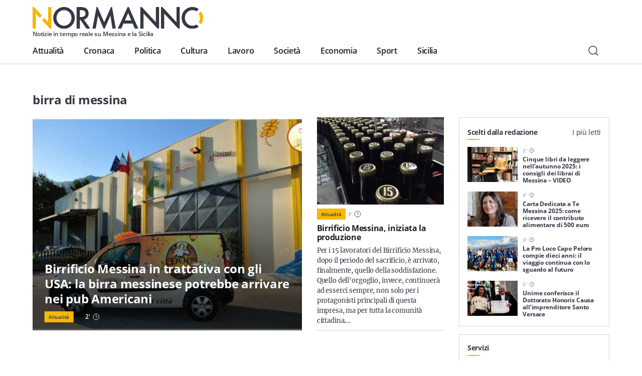

--- FILE ---
content_type: text/html; charset=utf-8
request_url: https://www.google.com/recaptcha/api2/anchor?ar=1&k=6LcA8SEaAAAAAP5X4AdU4LoNr2trI1cZvakjdr1C&co=aHR0cHM6Ly9ub3JtYW5uby5jb206NDQz&hl=en&v=PoyoqOPhxBO7pBk68S4YbpHZ&size=invisible&anchor-ms=20000&execute-ms=30000&cb=y01e79vdikyh
body_size: 48909
content:
<!DOCTYPE HTML><html dir="ltr" lang="en"><head><meta http-equiv="Content-Type" content="text/html; charset=UTF-8">
<meta http-equiv="X-UA-Compatible" content="IE=edge">
<title>reCAPTCHA</title>
<style type="text/css">
/* cyrillic-ext */
@font-face {
  font-family: 'Roboto';
  font-style: normal;
  font-weight: 400;
  font-stretch: 100%;
  src: url(//fonts.gstatic.com/s/roboto/v48/KFO7CnqEu92Fr1ME7kSn66aGLdTylUAMa3GUBHMdazTgWw.woff2) format('woff2');
  unicode-range: U+0460-052F, U+1C80-1C8A, U+20B4, U+2DE0-2DFF, U+A640-A69F, U+FE2E-FE2F;
}
/* cyrillic */
@font-face {
  font-family: 'Roboto';
  font-style: normal;
  font-weight: 400;
  font-stretch: 100%;
  src: url(//fonts.gstatic.com/s/roboto/v48/KFO7CnqEu92Fr1ME7kSn66aGLdTylUAMa3iUBHMdazTgWw.woff2) format('woff2');
  unicode-range: U+0301, U+0400-045F, U+0490-0491, U+04B0-04B1, U+2116;
}
/* greek-ext */
@font-face {
  font-family: 'Roboto';
  font-style: normal;
  font-weight: 400;
  font-stretch: 100%;
  src: url(//fonts.gstatic.com/s/roboto/v48/KFO7CnqEu92Fr1ME7kSn66aGLdTylUAMa3CUBHMdazTgWw.woff2) format('woff2');
  unicode-range: U+1F00-1FFF;
}
/* greek */
@font-face {
  font-family: 'Roboto';
  font-style: normal;
  font-weight: 400;
  font-stretch: 100%;
  src: url(//fonts.gstatic.com/s/roboto/v48/KFO7CnqEu92Fr1ME7kSn66aGLdTylUAMa3-UBHMdazTgWw.woff2) format('woff2');
  unicode-range: U+0370-0377, U+037A-037F, U+0384-038A, U+038C, U+038E-03A1, U+03A3-03FF;
}
/* math */
@font-face {
  font-family: 'Roboto';
  font-style: normal;
  font-weight: 400;
  font-stretch: 100%;
  src: url(//fonts.gstatic.com/s/roboto/v48/KFO7CnqEu92Fr1ME7kSn66aGLdTylUAMawCUBHMdazTgWw.woff2) format('woff2');
  unicode-range: U+0302-0303, U+0305, U+0307-0308, U+0310, U+0312, U+0315, U+031A, U+0326-0327, U+032C, U+032F-0330, U+0332-0333, U+0338, U+033A, U+0346, U+034D, U+0391-03A1, U+03A3-03A9, U+03B1-03C9, U+03D1, U+03D5-03D6, U+03F0-03F1, U+03F4-03F5, U+2016-2017, U+2034-2038, U+203C, U+2040, U+2043, U+2047, U+2050, U+2057, U+205F, U+2070-2071, U+2074-208E, U+2090-209C, U+20D0-20DC, U+20E1, U+20E5-20EF, U+2100-2112, U+2114-2115, U+2117-2121, U+2123-214F, U+2190, U+2192, U+2194-21AE, U+21B0-21E5, U+21F1-21F2, U+21F4-2211, U+2213-2214, U+2216-22FF, U+2308-230B, U+2310, U+2319, U+231C-2321, U+2336-237A, U+237C, U+2395, U+239B-23B7, U+23D0, U+23DC-23E1, U+2474-2475, U+25AF, U+25B3, U+25B7, U+25BD, U+25C1, U+25CA, U+25CC, U+25FB, U+266D-266F, U+27C0-27FF, U+2900-2AFF, U+2B0E-2B11, U+2B30-2B4C, U+2BFE, U+3030, U+FF5B, U+FF5D, U+1D400-1D7FF, U+1EE00-1EEFF;
}
/* symbols */
@font-face {
  font-family: 'Roboto';
  font-style: normal;
  font-weight: 400;
  font-stretch: 100%;
  src: url(//fonts.gstatic.com/s/roboto/v48/KFO7CnqEu92Fr1ME7kSn66aGLdTylUAMaxKUBHMdazTgWw.woff2) format('woff2');
  unicode-range: U+0001-000C, U+000E-001F, U+007F-009F, U+20DD-20E0, U+20E2-20E4, U+2150-218F, U+2190, U+2192, U+2194-2199, U+21AF, U+21E6-21F0, U+21F3, U+2218-2219, U+2299, U+22C4-22C6, U+2300-243F, U+2440-244A, U+2460-24FF, U+25A0-27BF, U+2800-28FF, U+2921-2922, U+2981, U+29BF, U+29EB, U+2B00-2BFF, U+4DC0-4DFF, U+FFF9-FFFB, U+10140-1018E, U+10190-1019C, U+101A0, U+101D0-101FD, U+102E0-102FB, U+10E60-10E7E, U+1D2C0-1D2D3, U+1D2E0-1D37F, U+1F000-1F0FF, U+1F100-1F1AD, U+1F1E6-1F1FF, U+1F30D-1F30F, U+1F315, U+1F31C, U+1F31E, U+1F320-1F32C, U+1F336, U+1F378, U+1F37D, U+1F382, U+1F393-1F39F, U+1F3A7-1F3A8, U+1F3AC-1F3AF, U+1F3C2, U+1F3C4-1F3C6, U+1F3CA-1F3CE, U+1F3D4-1F3E0, U+1F3ED, U+1F3F1-1F3F3, U+1F3F5-1F3F7, U+1F408, U+1F415, U+1F41F, U+1F426, U+1F43F, U+1F441-1F442, U+1F444, U+1F446-1F449, U+1F44C-1F44E, U+1F453, U+1F46A, U+1F47D, U+1F4A3, U+1F4B0, U+1F4B3, U+1F4B9, U+1F4BB, U+1F4BF, U+1F4C8-1F4CB, U+1F4D6, U+1F4DA, U+1F4DF, U+1F4E3-1F4E6, U+1F4EA-1F4ED, U+1F4F7, U+1F4F9-1F4FB, U+1F4FD-1F4FE, U+1F503, U+1F507-1F50B, U+1F50D, U+1F512-1F513, U+1F53E-1F54A, U+1F54F-1F5FA, U+1F610, U+1F650-1F67F, U+1F687, U+1F68D, U+1F691, U+1F694, U+1F698, U+1F6AD, U+1F6B2, U+1F6B9-1F6BA, U+1F6BC, U+1F6C6-1F6CF, U+1F6D3-1F6D7, U+1F6E0-1F6EA, U+1F6F0-1F6F3, U+1F6F7-1F6FC, U+1F700-1F7FF, U+1F800-1F80B, U+1F810-1F847, U+1F850-1F859, U+1F860-1F887, U+1F890-1F8AD, U+1F8B0-1F8BB, U+1F8C0-1F8C1, U+1F900-1F90B, U+1F93B, U+1F946, U+1F984, U+1F996, U+1F9E9, U+1FA00-1FA6F, U+1FA70-1FA7C, U+1FA80-1FA89, U+1FA8F-1FAC6, U+1FACE-1FADC, U+1FADF-1FAE9, U+1FAF0-1FAF8, U+1FB00-1FBFF;
}
/* vietnamese */
@font-face {
  font-family: 'Roboto';
  font-style: normal;
  font-weight: 400;
  font-stretch: 100%;
  src: url(//fonts.gstatic.com/s/roboto/v48/KFO7CnqEu92Fr1ME7kSn66aGLdTylUAMa3OUBHMdazTgWw.woff2) format('woff2');
  unicode-range: U+0102-0103, U+0110-0111, U+0128-0129, U+0168-0169, U+01A0-01A1, U+01AF-01B0, U+0300-0301, U+0303-0304, U+0308-0309, U+0323, U+0329, U+1EA0-1EF9, U+20AB;
}
/* latin-ext */
@font-face {
  font-family: 'Roboto';
  font-style: normal;
  font-weight: 400;
  font-stretch: 100%;
  src: url(//fonts.gstatic.com/s/roboto/v48/KFO7CnqEu92Fr1ME7kSn66aGLdTylUAMa3KUBHMdazTgWw.woff2) format('woff2');
  unicode-range: U+0100-02BA, U+02BD-02C5, U+02C7-02CC, U+02CE-02D7, U+02DD-02FF, U+0304, U+0308, U+0329, U+1D00-1DBF, U+1E00-1E9F, U+1EF2-1EFF, U+2020, U+20A0-20AB, U+20AD-20C0, U+2113, U+2C60-2C7F, U+A720-A7FF;
}
/* latin */
@font-face {
  font-family: 'Roboto';
  font-style: normal;
  font-weight: 400;
  font-stretch: 100%;
  src: url(//fonts.gstatic.com/s/roboto/v48/KFO7CnqEu92Fr1ME7kSn66aGLdTylUAMa3yUBHMdazQ.woff2) format('woff2');
  unicode-range: U+0000-00FF, U+0131, U+0152-0153, U+02BB-02BC, U+02C6, U+02DA, U+02DC, U+0304, U+0308, U+0329, U+2000-206F, U+20AC, U+2122, U+2191, U+2193, U+2212, U+2215, U+FEFF, U+FFFD;
}
/* cyrillic-ext */
@font-face {
  font-family: 'Roboto';
  font-style: normal;
  font-weight: 500;
  font-stretch: 100%;
  src: url(//fonts.gstatic.com/s/roboto/v48/KFO7CnqEu92Fr1ME7kSn66aGLdTylUAMa3GUBHMdazTgWw.woff2) format('woff2');
  unicode-range: U+0460-052F, U+1C80-1C8A, U+20B4, U+2DE0-2DFF, U+A640-A69F, U+FE2E-FE2F;
}
/* cyrillic */
@font-face {
  font-family: 'Roboto';
  font-style: normal;
  font-weight: 500;
  font-stretch: 100%;
  src: url(//fonts.gstatic.com/s/roboto/v48/KFO7CnqEu92Fr1ME7kSn66aGLdTylUAMa3iUBHMdazTgWw.woff2) format('woff2');
  unicode-range: U+0301, U+0400-045F, U+0490-0491, U+04B0-04B1, U+2116;
}
/* greek-ext */
@font-face {
  font-family: 'Roboto';
  font-style: normal;
  font-weight: 500;
  font-stretch: 100%;
  src: url(//fonts.gstatic.com/s/roboto/v48/KFO7CnqEu92Fr1ME7kSn66aGLdTylUAMa3CUBHMdazTgWw.woff2) format('woff2');
  unicode-range: U+1F00-1FFF;
}
/* greek */
@font-face {
  font-family: 'Roboto';
  font-style: normal;
  font-weight: 500;
  font-stretch: 100%;
  src: url(//fonts.gstatic.com/s/roboto/v48/KFO7CnqEu92Fr1ME7kSn66aGLdTylUAMa3-UBHMdazTgWw.woff2) format('woff2');
  unicode-range: U+0370-0377, U+037A-037F, U+0384-038A, U+038C, U+038E-03A1, U+03A3-03FF;
}
/* math */
@font-face {
  font-family: 'Roboto';
  font-style: normal;
  font-weight: 500;
  font-stretch: 100%;
  src: url(//fonts.gstatic.com/s/roboto/v48/KFO7CnqEu92Fr1ME7kSn66aGLdTylUAMawCUBHMdazTgWw.woff2) format('woff2');
  unicode-range: U+0302-0303, U+0305, U+0307-0308, U+0310, U+0312, U+0315, U+031A, U+0326-0327, U+032C, U+032F-0330, U+0332-0333, U+0338, U+033A, U+0346, U+034D, U+0391-03A1, U+03A3-03A9, U+03B1-03C9, U+03D1, U+03D5-03D6, U+03F0-03F1, U+03F4-03F5, U+2016-2017, U+2034-2038, U+203C, U+2040, U+2043, U+2047, U+2050, U+2057, U+205F, U+2070-2071, U+2074-208E, U+2090-209C, U+20D0-20DC, U+20E1, U+20E5-20EF, U+2100-2112, U+2114-2115, U+2117-2121, U+2123-214F, U+2190, U+2192, U+2194-21AE, U+21B0-21E5, U+21F1-21F2, U+21F4-2211, U+2213-2214, U+2216-22FF, U+2308-230B, U+2310, U+2319, U+231C-2321, U+2336-237A, U+237C, U+2395, U+239B-23B7, U+23D0, U+23DC-23E1, U+2474-2475, U+25AF, U+25B3, U+25B7, U+25BD, U+25C1, U+25CA, U+25CC, U+25FB, U+266D-266F, U+27C0-27FF, U+2900-2AFF, U+2B0E-2B11, U+2B30-2B4C, U+2BFE, U+3030, U+FF5B, U+FF5D, U+1D400-1D7FF, U+1EE00-1EEFF;
}
/* symbols */
@font-face {
  font-family: 'Roboto';
  font-style: normal;
  font-weight: 500;
  font-stretch: 100%;
  src: url(//fonts.gstatic.com/s/roboto/v48/KFO7CnqEu92Fr1ME7kSn66aGLdTylUAMaxKUBHMdazTgWw.woff2) format('woff2');
  unicode-range: U+0001-000C, U+000E-001F, U+007F-009F, U+20DD-20E0, U+20E2-20E4, U+2150-218F, U+2190, U+2192, U+2194-2199, U+21AF, U+21E6-21F0, U+21F3, U+2218-2219, U+2299, U+22C4-22C6, U+2300-243F, U+2440-244A, U+2460-24FF, U+25A0-27BF, U+2800-28FF, U+2921-2922, U+2981, U+29BF, U+29EB, U+2B00-2BFF, U+4DC0-4DFF, U+FFF9-FFFB, U+10140-1018E, U+10190-1019C, U+101A0, U+101D0-101FD, U+102E0-102FB, U+10E60-10E7E, U+1D2C0-1D2D3, U+1D2E0-1D37F, U+1F000-1F0FF, U+1F100-1F1AD, U+1F1E6-1F1FF, U+1F30D-1F30F, U+1F315, U+1F31C, U+1F31E, U+1F320-1F32C, U+1F336, U+1F378, U+1F37D, U+1F382, U+1F393-1F39F, U+1F3A7-1F3A8, U+1F3AC-1F3AF, U+1F3C2, U+1F3C4-1F3C6, U+1F3CA-1F3CE, U+1F3D4-1F3E0, U+1F3ED, U+1F3F1-1F3F3, U+1F3F5-1F3F7, U+1F408, U+1F415, U+1F41F, U+1F426, U+1F43F, U+1F441-1F442, U+1F444, U+1F446-1F449, U+1F44C-1F44E, U+1F453, U+1F46A, U+1F47D, U+1F4A3, U+1F4B0, U+1F4B3, U+1F4B9, U+1F4BB, U+1F4BF, U+1F4C8-1F4CB, U+1F4D6, U+1F4DA, U+1F4DF, U+1F4E3-1F4E6, U+1F4EA-1F4ED, U+1F4F7, U+1F4F9-1F4FB, U+1F4FD-1F4FE, U+1F503, U+1F507-1F50B, U+1F50D, U+1F512-1F513, U+1F53E-1F54A, U+1F54F-1F5FA, U+1F610, U+1F650-1F67F, U+1F687, U+1F68D, U+1F691, U+1F694, U+1F698, U+1F6AD, U+1F6B2, U+1F6B9-1F6BA, U+1F6BC, U+1F6C6-1F6CF, U+1F6D3-1F6D7, U+1F6E0-1F6EA, U+1F6F0-1F6F3, U+1F6F7-1F6FC, U+1F700-1F7FF, U+1F800-1F80B, U+1F810-1F847, U+1F850-1F859, U+1F860-1F887, U+1F890-1F8AD, U+1F8B0-1F8BB, U+1F8C0-1F8C1, U+1F900-1F90B, U+1F93B, U+1F946, U+1F984, U+1F996, U+1F9E9, U+1FA00-1FA6F, U+1FA70-1FA7C, U+1FA80-1FA89, U+1FA8F-1FAC6, U+1FACE-1FADC, U+1FADF-1FAE9, U+1FAF0-1FAF8, U+1FB00-1FBFF;
}
/* vietnamese */
@font-face {
  font-family: 'Roboto';
  font-style: normal;
  font-weight: 500;
  font-stretch: 100%;
  src: url(//fonts.gstatic.com/s/roboto/v48/KFO7CnqEu92Fr1ME7kSn66aGLdTylUAMa3OUBHMdazTgWw.woff2) format('woff2');
  unicode-range: U+0102-0103, U+0110-0111, U+0128-0129, U+0168-0169, U+01A0-01A1, U+01AF-01B0, U+0300-0301, U+0303-0304, U+0308-0309, U+0323, U+0329, U+1EA0-1EF9, U+20AB;
}
/* latin-ext */
@font-face {
  font-family: 'Roboto';
  font-style: normal;
  font-weight: 500;
  font-stretch: 100%;
  src: url(//fonts.gstatic.com/s/roboto/v48/KFO7CnqEu92Fr1ME7kSn66aGLdTylUAMa3KUBHMdazTgWw.woff2) format('woff2');
  unicode-range: U+0100-02BA, U+02BD-02C5, U+02C7-02CC, U+02CE-02D7, U+02DD-02FF, U+0304, U+0308, U+0329, U+1D00-1DBF, U+1E00-1E9F, U+1EF2-1EFF, U+2020, U+20A0-20AB, U+20AD-20C0, U+2113, U+2C60-2C7F, U+A720-A7FF;
}
/* latin */
@font-face {
  font-family: 'Roboto';
  font-style: normal;
  font-weight: 500;
  font-stretch: 100%;
  src: url(//fonts.gstatic.com/s/roboto/v48/KFO7CnqEu92Fr1ME7kSn66aGLdTylUAMa3yUBHMdazQ.woff2) format('woff2');
  unicode-range: U+0000-00FF, U+0131, U+0152-0153, U+02BB-02BC, U+02C6, U+02DA, U+02DC, U+0304, U+0308, U+0329, U+2000-206F, U+20AC, U+2122, U+2191, U+2193, U+2212, U+2215, U+FEFF, U+FFFD;
}
/* cyrillic-ext */
@font-face {
  font-family: 'Roboto';
  font-style: normal;
  font-weight: 900;
  font-stretch: 100%;
  src: url(//fonts.gstatic.com/s/roboto/v48/KFO7CnqEu92Fr1ME7kSn66aGLdTylUAMa3GUBHMdazTgWw.woff2) format('woff2');
  unicode-range: U+0460-052F, U+1C80-1C8A, U+20B4, U+2DE0-2DFF, U+A640-A69F, U+FE2E-FE2F;
}
/* cyrillic */
@font-face {
  font-family: 'Roboto';
  font-style: normal;
  font-weight: 900;
  font-stretch: 100%;
  src: url(//fonts.gstatic.com/s/roboto/v48/KFO7CnqEu92Fr1ME7kSn66aGLdTylUAMa3iUBHMdazTgWw.woff2) format('woff2');
  unicode-range: U+0301, U+0400-045F, U+0490-0491, U+04B0-04B1, U+2116;
}
/* greek-ext */
@font-face {
  font-family: 'Roboto';
  font-style: normal;
  font-weight: 900;
  font-stretch: 100%;
  src: url(//fonts.gstatic.com/s/roboto/v48/KFO7CnqEu92Fr1ME7kSn66aGLdTylUAMa3CUBHMdazTgWw.woff2) format('woff2');
  unicode-range: U+1F00-1FFF;
}
/* greek */
@font-face {
  font-family: 'Roboto';
  font-style: normal;
  font-weight: 900;
  font-stretch: 100%;
  src: url(//fonts.gstatic.com/s/roboto/v48/KFO7CnqEu92Fr1ME7kSn66aGLdTylUAMa3-UBHMdazTgWw.woff2) format('woff2');
  unicode-range: U+0370-0377, U+037A-037F, U+0384-038A, U+038C, U+038E-03A1, U+03A3-03FF;
}
/* math */
@font-face {
  font-family: 'Roboto';
  font-style: normal;
  font-weight: 900;
  font-stretch: 100%;
  src: url(//fonts.gstatic.com/s/roboto/v48/KFO7CnqEu92Fr1ME7kSn66aGLdTylUAMawCUBHMdazTgWw.woff2) format('woff2');
  unicode-range: U+0302-0303, U+0305, U+0307-0308, U+0310, U+0312, U+0315, U+031A, U+0326-0327, U+032C, U+032F-0330, U+0332-0333, U+0338, U+033A, U+0346, U+034D, U+0391-03A1, U+03A3-03A9, U+03B1-03C9, U+03D1, U+03D5-03D6, U+03F0-03F1, U+03F4-03F5, U+2016-2017, U+2034-2038, U+203C, U+2040, U+2043, U+2047, U+2050, U+2057, U+205F, U+2070-2071, U+2074-208E, U+2090-209C, U+20D0-20DC, U+20E1, U+20E5-20EF, U+2100-2112, U+2114-2115, U+2117-2121, U+2123-214F, U+2190, U+2192, U+2194-21AE, U+21B0-21E5, U+21F1-21F2, U+21F4-2211, U+2213-2214, U+2216-22FF, U+2308-230B, U+2310, U+2319, U+231C-2321, U+2336-237A, U+237C, U+2395, U+239B-23B7, U+23D0, U+23DC-23E1, U+2474-2475, U+25AF, U+25B3, U+25B7, U+25BD, U+25C1, U+25CA, U+25CC, U+25FB, U+266D-266F, U+27C0-27FF, U+2900-2AFF, U+2B0E-2B11, U+2B30-2B4C, U+2BFE, U+3030, U+FF5B, U+FF5D, U+1D400-1D7FF, U+1EE00-1EEFF;
}
/* symbols */
@font-face {
  font-family: 'Roboto';
  font-style: normal;
  font-weight: 900;
  font-stretch: 100%;
  src: url(//fonts.gstatic.com/s/roboto/v48/KFO7CnqEu92Fr1ME7kSn66aGLdTylUAMaxKUBHMdazTgWw.woff2) format('woff2');
  unicode-range: U+0001-000C, U+000E-001F, U+007F-009F, U+20DD-20E0, U+20E2-20E4, U+2150-218F, U+2190, U+2192, U+2194-2199, U+21AF, U+21E6-21F0, U+21F3, U+2218-2219, U+2299, U+22C4-22C6, U+2300-243F, U+2440-244A, U+2460-24FF, U+25A0-27BF, U+2800-28FF, U+2921-2922, U+2981, U+29BF, U+29EB, U+2B00-2BFF, U+4DC0-4DFF, U+FFF9-FFFB, U+10140-1018E, U+10190-1019C, U+101A0, U+101D0-101FD, U+102E0-102FB, U+10E60-10E7E, U+1D2C0-1D2D3, U+1D2E0-1D37F, U+1F000-1F0FF, U+1F100-1F1AD, U+1F1E6-1F1FF, U+1F30D-1F30F, U+1F315, U+1F31C, U+1F31E, U+1F320-1F32C, U+1F336, U+1F378, U+1F37D, U+1F382, U+1F393-1F39F, U+1F3A7-1F3A8, U+1F3AC-1F3AF, U+1F3C2, U+1F3C4-1F3C6, U+1F3CA-1F3CE, U+1F3D4-1F3E0, U+1F3ED, U+1F3F1-1F3F3, U+1F3F5-1F3F7, U+1F408, U+1F415, U+1F41F, U+1F426, U+1F43F, U+1F441-1F442, U+1F444, U+1F446-1F449, U+1F44C-1F44E, U+1F453, U+1F46A, U+1F47D, U+1F4A3, U+1F4B0, U+1F4B3, U+1F4B9, U+1F4BB, U+1F4BF, U+1F4C8-1F4CB, U+1F4D6, U+1F4DA, U+1F4DF, U+1F4E3-1F4E6, U+1F4EA-1F4ED, U+1F4F7, U+1F4F9-1F4FB, U+1F4FD-1F4FE, U+1F503, U+1F507-1F50B, U+1F50D, U+1F512-1F513, U+1F53E-1F54A, U+1F54F-1F5FA, U+1F610, U+1F650-1F67F, U+1F687, U+1F68D, U+1F691, U+1F694, U+1F698, U+1F6AD, U+1F6B2, U+1F6B9-1F6BA, U+1F6BC, U+1F6C6-1F6CF, U+1F6D3-1F6D7, U+1F6E0-1F6EA, U+1F6F0-1F6F3, U+1F6F7-1F6FC, U+1F700-1F7FF, U+1F800-1F80B, U+1F810-1F847, U+1F850-1F859, U+1F860-1F887, U+1F890-1F8AD, U+1F8B0-1F8BB, U+1F8C0-1F8C1, U+1F900-1F90B, U+1F93B, U+1F946, U+1F984, U+1F996, U+1F9E9, U+1FA00-1FA6F, U+1FA70-1FA7C, U+1FA80-1FA89, U+1FA8F-1FAC6, U+1FACE-1FADC, U+1FADF-1FAE9, U+1FAF0-1FAF8, U+1FB00-1FBFF;
}
/* vietnamese */
@font-face {
  font-family: 'Roboto';
  font-style: normal;
  font-weight: 900;
  font-stretch: 100%;
  src: url(//fonts.gstatic.com/s/roboto/v48/KFO7CnqEu92Fr1ME7kSn66aGLdTylUAMa3OUBHMdazTgWw.woff2) format('woff2');
  unicode-range: U+0102-0103, U+0110-0111, U+0128-0129, U+0168-0169, U+01A0-01A1, U+01AF-01B0, U+0300-0301, U+0303-0304, U+0308-0309, U+0323, U+0329, U+1EA0-1EF9, U+20AB;
}
/* latin-ext */
@font-face {
  font-family: 'Roboto';
  font-style: normal;
  font-weight: 900;
  font-stretch: 100%;
  src: url(//fonts.gstatic.com/s/roboto/v48/KFO7CnqEu92Fr1ME7kSn66aGLdTylUAMa3KUBHMdazTgWw.woff2) format('woff2');
  unicode-range: U+0100-02BA, U+02BD-02C5, U+02C7-02CC, U+02CE-02D7, U+02DD-02FF, U+0304, U+0308, U+0329, U+1D00-1DBF, U+1E00-1E9F, U+1EF2-1EFF, U+2020, U+20A0-20AB, U+20AD-20C0, U+2113, U+2C60-2C7F, U+A720-A7FF;
}
/* latin */
@font-face {
  font-family: 'Roboto';
  font-style: normal;
  font-weight: 900;
  font-stretch: 100%;
  src: url(//fonts.gstatic.com/s/roboto/v48/KFO7CnqEu92Fr1ME7kSn66aGLdTylUAMa3yUBHMdazQ.woff2) format('woff2');
  unicode-range: U+0000-00FF, U+0131, U+0152-0153, U+02BB-02BC, U+02C6, U+02DA, U+02DC, U+0304, U+0308, U+0329, U+2000-206F, U+20AC, U+2122, U+2191, U+2193, U+2212, U+2215, U+FEFF, U+FFFD;
}

</style>
<link rel="stylesheet" type="text/css" href="https://www.gstatic.com/recaptcha/releases/PoyoqOPhxBO7pBk68S4YbpHZ/styles__ltr.css">
<script nonce="y1nV8zm7tzXMAxG0Vstwrg" type="text/javascript">window['__recaptcha_api'] = 'https://www.google.com/recaptcha/api2/';</script>
<script type="text/javascript" src="https://www.gstatic.com/recaptcha/releases/PoyoqOPhxBO7pBk68S4YbpHZ/recaptcha__en.js" nonce="y1nV8zm7tzXMAxG0Vstwrg">
      
    </script></head>
<body><div id="rc-anchor-alert" class="rc-anchor-alert"></div>
<input type="hidden" id="recaptcha-token" value="[base64]">
<script type="text/javascript" nonce="y1nV8zm7tzXMAxG0Vstwrg">
      recaptcha.anchor.Main.init("[\x22ainput\x22,[\x22bgdata\x22,\x22\x22,\[base64]/[base64]/[base64]/ZyhXLGgpOnEoW04sMjEsbF0sVywwKSxoKSxmYWxzZSxmYWxzZSl9Y2F0Y2goayl7RygzNTgsVyk/[base64]/[base64]/[base64]/[base64]/[base64]/[base64]/[base64]/bmV3IEJbT10oRFswXSk6dz09Mj9uZXcgQltPXShEWzBdLERbMV0pOnc9PTM/bmV3IEJbT10oRFswXSxEWzFdLERbMl0pOnc9PTQ/[base64]/[base64]/[base64]/[base64]/[base64]\\u003d\x22,\[base64]\\u003d\\u003d\x22,\x22MnDCnMKbw4Fqwq5pw5XCrsKGKkxbJsOYJcKTDXvDrz3DicK0wpMUwpFrwpDCu1QqZU/CscKkwqzDgsKgw6vCpCQsFGUAw5Unw6TCrV1/NW3CsXfDmsOmw5rDng7CjsO2B1/CgsK9SyjDmcOnw4cLaMOPw77Cv2fDocOxOMKOZMOZwqvDtVfCncK9QMONw7zDsSNPw4BrYsOEwpvDpG4/wpIIwrbCnkrDizIUw47ChXnDgQ4sAMKwNDfCt2t3HcK9D3s0PMKeGMKgchfCgT/Ds8ODSWBIw6lUwpoZB8Kyw6PCgMKdRkHCtMOLw6Q4w7E1wo5dWwrCpcOdwqAHwrfDig/CuTPCjsOxI8KoRAl8UThDw7TDszYxw53DvMKpwr7DtzRAKVfCs8O0FcKWwrZ+W3oJdsKQKsODPw1/XEXDvcOnZXh+wpJIwr0eBcKDw7LDnsO/GcOMw64SRsO9wpjCvWrDjyp/NXFsN8O8w7oVw4J5b0MOw7PDgHPCjsO2C8ORRzPCocKSw48Ow4YrZsOAC3LDlVLCv8OCwpFcS8KNZXc3w5/CsMO6w7tTw67Dp8KbfcOzHDJBwpRjGWNDwp5/[base64]/ChcKnCMKSwpYgUcOiwrfCoGjDrRAew7jCgsKVZn0vwrjCskthU8K0BlLDu8OnM8O+woUZwoc5wpQHw47DigbCncK1w5Y2w47CgcKKw4lKdQ3CiDjCrcOhw7VVw7nClF3ChcOVwoLCuzxVZsK4wpR3w4o+w65kQGfDpXtIcyXCusO/[base64]/csODw4ESQ8KmMMOnwrcsw4pIVCLCvMKPbm/DnhHCuTPCpcKTJsO2wpguwq/DvwJEBBkAw7RFwpY5ZcKBR2HDlTZaYGPDqMK/wq9bXcOke8KhwrYcZsOCw59QCHJAwpTDvMK5OmDDhsObwp/DrsKeaQdtw7dZERVaEgTDoRxVdHZ2wo/[base64]/ChXXDm8KNw5gRFnBJwoUlw6hywrgyLlEYwqDDgsKZOcOxw6TCkFM3wqxgAw1LwpnCpMKqw556w4rDhTMiw6XDty9NZcOgSsO6w5HCtllJwrXDpRk7KGfCiAdcw7Yrw6DDtjlPwrYuDC7CkcK/w5nCqXfDicOiwoIHSMOjfcK5dE0EwojDvB3CuMK/SB5TSzJxQhLCmlc6Xw8Dw5E9CgUaXMOXw68Fw53Dg8OJw7rDmcKNCAwFw5XCrMObDB81w7HDnUZJf8KPBklSRDDDscOFw7bCjcOsScOILGUMwrpFFjjCgMO1VkfDs8OhAsKMTHHDgcOxPE4HHMOYPVjChcOVOcKJwoTCun9JwpDCsxkjfsK2YcK/RVNwwrnDrzAAw788Ok4pBnsOHsKPb0oKwqwSw7LCiiArajrDqT/[base64]/G8O3wrPDuHDDp8OZwrvDjsOsbsOAw4PClEQKwrpMdMKjw4TDrsOpJFMpw6XDvkHCucOdFTfDksONwpTDpsOrwoHDuDLDgMKxw6/Ch0EgF2YdYwZDMMOxNXEWQxRfASrChh/[base64]/K2nCmMOKwrwMw5HCqVALwpXCnMOxw4rDvMODHMKcwpvDmnVLDcOewrdbwoUZwoBrElUYH1crGMKPwrPDi8KaPMOEwq3CgW15w7/[base64]/DhQUDw4VowpHDtWZqNMKkD8KUQsKWe8Obw50OGsOSHDTDiMOvM8Kmw6YGdUvDp8K8w6DDqh/DhF4xXklYMncVwrHDr3bDtw/CqcO6IXLCs13DtH7CngzCjcKWwpwWw4EVVxstwoHCo3sMw6nDgMOfw57Du18lw4DDtnoYXVtJw6NrRsKuwpLCrm/[base64]/[base64]/Dlk9iw6xXwp/[base64]/TShSIxnDvMK0wqvCscKsfcO2w4nClzE/wp3DssKWAsK8wr5qw4PDpzYCwrXCncOWfMOaJMK4wpzCsMKtG8ONw6Ffw7XCtMKSTStFw6jCuVoxwp8FOzdbwozDjnPDo0vDo8OQSzLCm8OdRVppe3onwqEGMCcWXMO1Vnl5Kno/BxA1O8O+PsOfJcKGFsKawp82ScOyBcKweF3Dr8KCIi7DgCLCnMOhd8OtDlRXT8K9dQ/CksOhRcOUw5xTRsOucGDCnEoxA8Kwwp/Dvl/DscO7FwguHxDDgxkJw5EnUcKfw4TDljl+wrIgwpnDrF3CrVLChx3DoMKewo0NMcKLFMOgw4JSwp/CvBnDisOWw7PDjcOwMMKDUsOaNRwdwpzCkmbCmzvDqgEjw59VwrvDjcOHw6kGF8KQXsOXw4LDusKDUMKUwpDCmXDCgEbCpR/CgXN9w4V+WMK2w6t4V213wrPDsHo8VSbDj3PCtcK0KxpGw5zCryLDkVM2w41TwpLCk8Oewol1ccKlf8KpX8Obw5UcwqrCkQYXJMK1RMO4w5XChMO0wpzDqMKsLsKlw4/CjcKQw6zCqcK3w5UEwol5RhQ8M8Knw7/DqcO1EGBiFXo6w5o8ADvCnMKEHsKew57ClsOLw5HDvMOkBcKTPgrDp8KtM8OJYifDqsOPwp1HwqbCgcOkw4LDqU3DlljDtcOIZXvDrwHDgndBw5LCjMONwrgewojCvMK1DMKHwpvCncKrwrFUUMOww4XDhyzChV/[base64]/w6JNw65gNy7Ci8KuOFIaEAZdw77DhzBwwp/DjcKzXCLCp8Ktw7LDlH3DmWDCiMOWwrjCsMK4w7w9TsOVwpXCq0TCkX/[base64]/CvsK5wqMGS8OFwq0bCFDCswrCvknDkXPDiU9pUXnDgcKRw4TDmcKOw4LCgV16FWnCknAgSsKQw4bDssKeworCjFrDiRoeC2gqJy45RGHCnUXCj8Kpw4HCrcKYNMKJwq7CvMOFID3Dl2LDkkDDpcOWIcKfwpXDp8K8w43DlMK/HmR0wqRUw4fDpllgwrHCqMOVw4gaw5xKwpjDu8KEdz7DgmTDv8ODwpoNw68RR8Kkw7vCjAvDmcKKw6HDucOUUB/Dr8O2wqfDizXCgsKbVUzCrF8Cw4HChsOxwpp9NsKrw7PDiUgdw7Q/[base64]/[base64]/CgWXChMOjw5rDjQ3Cl8OKwoXDnsKPZsOBNjfCo8ONK8KwLR1sSkYtaS/CuT9wwr7DoCzCv0jCkMO3D8OfcVZeH2HDicORw6MNBjrCrsOrwqrDpMKPw5ojPsKXwptGUcKCN8ODRMOew6bDt8O0B3PCsBtwK1gDwpV7NsOUBQQCYsOKwonDkMKMwrRlZcKPwp3DoXYswrXDvsOrw73DnsKnwqxsw4XCl03DjiLCtcKSwqPCrcOnwojCpsOMwo/[base64]/w4Bxw4ZZTMOkw4hpf8KJwoDCmk5IasK8wqTClMOidcOtJ8OYXU/DkcKOwoEAw6p5wqpYQ8OKwog9w7rCq8KjScKCdRjDocKDwrjDrcOGZsO9HcKFwoIrwqRAf3A3worClMOMwp7CnWrDncOvw6dbw7HDsXLCmQdOJ8OtwoXCkiRNC1fChHoRIMKuLMKGJcKFG3rDhQpcwoXCuMO5GGLCoGwpUsOECMK/[base64]/w6fDvHlYwop2HcKhFsK9T8KfWcKbPcKieHwpw7guw67DoyUrUhQQwqLCusKdMyxlwp/DjkYlwq0Xw7XCnnTCvQnDrijDv8OnbcK5wqw7wq5Ww49FA8OawqjCkmsuVMOXW2LDgGrDjcOjfwPCsQ9CTh1cQsKKcRILwpUxwpPDqW0Rw6LDvMKQw7bCvSozVcKHwpPDjcOgwqhXwrpZAEsYVgvDsSnDuinDpVrClMK0LMK/wovDrz/DoV8yw5M2JsK/[base64]/DtcOfw4rCqULDlT18wpI+b8OowrAGw4TDjsK0KTTDnMK8wrE2akFgw6Jnf0xpw6tdR8Ohw5fDo8OKbWgPNFrDlcKgw4jDinLCkcOtWsKpIFjDs8KhD03Ctg1VOCV1G8KgwrHDlMKkwrvDsiw/[base64]/[base64]/DtcKqwp3CvVTCnG7DsV5ZNsK+C8OFeCVewpJ0wqhgwqDDu8O0VWDCoGloScKWQQTClC0gIcKbwp7CqsO7w4PCosO3EB7DvMKvw7Bbw77Ds3HCt20ZwqPCi0JlwrHDn8K7AcK3w4nCjcKULyclw4/[base64]/wr0Rw4ZFGk3CpMKDMMOuw6MEWsOsY3HCo8OZwrDCrhV5wr5/c8OKwpZbUcOtWkgBwr0Wwr/Dl8KEwoQ7w55tw64RQynDocKEwr7DgMOuw5s7e8Omw6TCiC8/wr/DgMK1wrXChRJJEMOTwr9RLBl4VsOUwp7DqsOVwqt+SgROw6cjw4/Cky3CizJEX8OIwrDCswDCm8OIYcOsU8KuwpcTwrxxPx8rw7bCu1HCucO2C8OTw6New5xaGcOWw79xwrvDkHtHMR9TeWtEw5ZkcsKow5Fow7nDv8KowrAWw5nDs2/[base64]/LSfDpMKDw6U5AMK7w5TDosOJfMOGwqc+VUrCu0jDq0Eww6DCmgYWR8KZRSPDu1wYw6JBbsOgNsK2McOSa0gGw60UwolvwrYsw5JwwoLDhQU8KG5kPsO4w4BcNMKjwq3CncOvTsKYwqDDqiVnIsOtacOlSn7ClxRhwolDw7/CiWpJbgRNw4zCv2ERwrV5M8OLPMKgOTkLPRhswr3Do1xkwqrCnWvCmGvDt8KOW2rDhHtEE8ODw4F3w4oeLsOGFm0oScOzccKow7pXw7EbYRBXU8OKw6XCgcONOcKZfB/CpMKlLcK8wpLDqcOpw7ouw4HDmsOKwpJISBYGwrHDkMObX2vDk8OMZMO0wpkMbsOwT2NzZirDo8KRVMKCwpPCjcOVJF/[base64]/ckY1Q8KRw65nwpRVNFvDjC9dw6psw4bCl8KRw4QXKsOOw6XCr8OMKH3CmcKsw4RWw6xpw584HMK1w6thw7N1CA/[base64]/wp3DjghyW8K2ScOGLcO7AMKhAjbDhcKOYFdAGh9Cwr1HR0N/[base64]/[base64]/DjyoTQkAFFTjDhmnDuxB2IWfClcO/[base64]/CtjLCtMKGwqIXw4hSw4nCvUQ+w67CiSbDnMKIw6bCkVrDgTXCi8ODPRlkNsOFw7ZiwqzCp8OQwrYuwqVWw4ByY8Krwr3CqMKVKX/Dk8K1wpEOwpnDkTwOw5zDqcKWGgEzcxvCgz1tRMKGcCbCrcOTwrvCpBfDmMOdw4rCjcOrw4EKTsKiUcK0OcKdwpzDhkpKwqB4wqLDtHw9H8OZS8KvX2vCpwQ0Y8Krw77DiMOzGBQHJFvCsUTCpGHCiGQ+BcO/RsOiXzfCkHjDgQvCknHDmsOAdsOdwqHCpcOVw7ZvFAXDucOkIsONw5XCs8KdMMKESwhNO1fDscObTMO3GBJxw4FDwqvCti0OwpfClcOtwrMvw5ULZX00ICdKwpgxwojCrnxqfsKRw6jCrwJQJw7DogIMFcORRsKKUx3DjcKFwoVNAMOQfjF2w4cGw7zDksO8MD/[base64]/[base64]/PsKGw6rDgA3CpcKGUMOwaGLCssK9WcK1a8Ozw4kAw4rCvcOtWRQ9McOEbBc+w4x5w6lsWTMIfMO9VUBYacKUHwLDq3LDicKDw7Ntw73CssKuw7HCrcK2U14swqJGRsKlLg7DnMOBwp5SfSNIwpvCuiHDjAwSI8OuwoxKwoVrSsK5BsOQw4LDmnEbXAtpSUvDt1/CinbCssKHwqvDoMKJPcKXI0tWwqLDizs0NsKCw6bDjG4BKlvCkiVewppuL8KbCm/Dn8ObK8KVXyRcSSAWMMOEDCnDl8OYwrUlKVITwrLCnRdjwpbDqMOnTgAyRRpWwolGwrDCjcOlw6/CqQzDk8OoVMOnw4XCsyzCjmvDjl8eM8O5DnHDn8KeaMKYwqpJw6TDmCHCv8K9w4A6w5hNw73CmEBgFsK6Nls0w6ttw7sFwqvCnBYwS8K/w4NKwr/Ds8O8w4bDkwMmFmnDpcKowp0uw4nCpDJ6UMKvX8Kbw5cNwq0jSzPDj8OfwoTDmQhLw6PClGMdw4vDhRAuwqrDvRpkwqE/aQLCnRvCmMKEwoDCosOHwr9Pwp3DmsKmWUfCpsKPXsKRw4liwo8twpvDjiMjwpY/wqfCtwN3w6jDg8OXwqVkRyHDsHkEw4/CgG3DjGPClMO/IsKAfMKJwr7CosKIwqfCjMKfGsK4wrzDm8KIwrhCw5RZRAIFCE8IRcOscH3DpMK7YMK1wpR8H1crwoV6OsOoPMONZsOxw7sAwoRwA8OVwrF5DMKxw5M/wo5WScKza8OmKcOGKEtEwpLCkGPDjsK4wrTCm8KBVcKbbWgJXlQ2cwZKwqMAPV7Dj8OywpMSIAMdw5sWPFrCicOmw5/Cp03DoMOuOMOUZsKVwoU6SMOXEAktcV8FSj/[base64]/wq/Cuw/CscOhDcOPEcK9dUZXP8KIwoTDosOEw4V3BsObesKnW8OmE8KQwrVlwocLw7DCkFMKwp3CkS9ow67CmGoww6XDqkwjbD9QQ8Kuw7E/N8KmB8OrRsO2A8OaSk8lwqhEFVfDrcOZwqDCn17Clg8Jw55absOKf8KZw7fDlE9GAMOww4TCvmJJw4fCr8K1wrBiwo/DlsK9FGnDjcKVSFA4w7rCu8Kyw7gfwosGw73DiVF7wqLDkn9yw6PCsMOlJcOCwpsBAsOjwpVew6Zsw5/DiMKnwpRJMsOKwrjChcKlw7wvwqXCs8Oewp/Dn1nCvGA9OwnDrX5kYzNCAcOIUMOCw5Yhw4Blw5TDhEhZw4E/w43Dj0zDp8OPwqPDr8OTV8OJw4NYwrV6IkhgF8ODw6E2w7HDicOmwp3CiW7DtcORABgGZMOfBiJGViAGUFvDnmUIwr/CtUAAJMKgTcONw5/CtX/[base64]/[base64]/Cn8OYwqJPAlwswoQkN8K+ZsOrw7QUwq05AsK7w7fCkcONB8KjwrxqABnDtG5aPMKaZi/Cq38gwpbCuWISw6JePsKQO3vCqTnDicOOYXXDnU8mw4FNasK5EcKAXVQiEgjCumvCvMK2TnjCpG7Dq2AGGsKZw5VYw6/CiMKLaAJtG0ozPsOmw7bDmMOQwoXDjHJFw79zQVTCjcOqIVHDmsOiwosLc8OhwrjChEMoc8KJRXfDvhLDhsK9XAwRw5J8TjbDhAYPwpXCqSfCp0Qfw7B2w6/DolscFcOuZ8Omw5YawooYw5AQwr3CisOTwqDDgQTChMKtTwnDr8OpI8K5c0XDtBAqwqUbL8KYw7jDg8OGw5lewqllwrsWRQ7DiGfCmQkRwpHDvsOOasOpF1kzwrMFwr3CqMKTwpjCt8Klw67Cu8Kfwpkww6AKHwMFwpUASsOXw6rDmQA+MDhIX8KZwrLDjcKZMB7DvV/DsFF4HsKtw4XDqsKqwqnCpmkWwo7Ch8OCVcOFwr0AHQ3CncOgZwcfw6vDlRLDpw9cwoZnHkVCVUTDoW3Cg8O/BCDDuMKswrUDScOHwrnDvMOew57Cn8K8wrvCkGPCml/DmsOXcV3CrcOCUhrDnMOQwqPCrmXDqsKPHiXChcKUZsK4wpnCjhPDgBVYw7sFHGDCm8KZCMKjd8ORXMO/S8K9wqAuQXrDtwTDhMOaBMKaw6vDjQPCk2V+w67Ck8OLwrvCjMKgJDLDn8Orw6UiGxvCm8KSeFFqanrDlsKXSigTa8K0eMKddsKzw4/CqMOTYsOxVsO4wqEOVn3CusO9wrPCq8OSw5IuwpvCiRFwJcOVETTCnsOXfQV5wrNpwpV4DcKhw78Mw7F0wrbCgE7DtMKQUcKKwq9/wrBLw4nCiQgMw57DjHPCmMOhw4RTSwh7wqLDi01xwr56TMOBw7jCkHVrw4TCg8KkJ8KsGxbCtTLCpVt2woJ+wqQ6BcKfdDJ5w6bCscO1wpHDsMKhwp/[base64]/[base64]/DrcOSCcOCw5zDjcOFXsO3LcKWRCLCisOCb3FMw4cLZMKkBMOrwprDuDM6NXLDt0wVwpBOw44eXjNoEcKWYsOZwrcKw5w/w6ddcsKTw6pGw55vYMKpIMK1wq8DwovCkMOvP1toGCrCncOWw7vDl8Oow4/Du8Kcwrh5BlXDqsO5dcOGw6zCsHBAfcK7wpddImLDqcOBwrjDnRTDtMKvMQ7DjA/Crlp6XsOPHjvDvMOFw6kawqTDlXFkDHZjBMOwwoIyDcKsw7MVWV3Co8KOT27DisOYw6YTw4/Du8Kvw7h6XwQQw7TCojNXw6ZoeQNkw7HCvMKPwpzCtsOpwqVuwpfCig5CwpnCgcKkPMOTw5RYdcOtBhfCh37CncK0wr3DvlJjOMOsw6cKT1I8ZD7Cr8OIFTDDg8KtwpsJw4o/cSrDrBgBwqzDscKfw5HCrMKrw41fVF0kClwDWxLCoMKydwZ9wpbCvA3Cg28WwqY8wpo4wqPDkMOxwpwpw5nChcKXw6rDogzDoyDDsiptwqdgeUvCgMOOw67CgsKjw5nCicOdWMKjb8Oyw6DCk2PClsK/wrNPwojChlQXw7PCosK9WRo8wqDCggrDjgHClcOfwoTCvCQ/wqJQwoDCrcO8CcKxMMO/VH4UJQcTdsKnw48Yw5o7OVcOYsO0IVkqOAPDhQZ9ccOCKhZkKMKLK3nCvW/CgHIZw7Zvw4jCo8OJw7QDwp3Dkj5QBgFpwrfCk8Khw63Cqm3DqiXDnsOEwrZcw4zCtilnwoLCii/DncKlw6TDk24ewrBvw6Zfw4jDoljDkk7DqUDDpsKrNwzDj8KLwrXDqEcPwq0xP8KFwrl9BcKscMO9w63ChMOsASPDjsK+w5xqw5I5w5TCkAZfeUHDm8O3w5nCvDNFZ8OMwo/[base64]/CmMKow4vDpsOYw7XChcK9DMOfAm3Cn8Oiwr4/[base64]/DjjXDjT0QC2ZmGA8WwoJKw4zCp8OSwp/CmsKuZMO9w7xBwqYdwp0Awq7DjcKbwqTDvMKgbMKIICtncG9VdMOZw4lHwqAJwow7wo3CkjwlUmpUc8KeBsKlTAzCncOWYj8kwo7CosOQwpXCnXfCh1TChcO1w4vCtcKVw5FtwpDDkMOSwovCswVqLsKDwqnDtcO/w5sqYcOUw57ClcOHwpYGP8O8EAjDsVMwwozDpcOCZm/[base64]/DpsOCPB1/w4bDiTHCrsOvwqLDvsOzbAbDk8K1wpvConbCsW0Cw7nDusKqwqQjw4giwrLCo8KQw6LDsFfDg8KiwonDilBNwrd4w591w4bDusKHdsKRw4x1E8OTVsKWZB/ChMONwqkMw6bCkgDChiljUxLClwIMwpzDiQsKZzPCvA/CucOJQMKewpAPQCHDmMK0P28kw6vChMOVw6rCtMKmXMOvwp9PNknCp8KNV0Qhw7jCph/CkMKhw5zDmmfDhUXCjcKuVmtfNcKLw4ZEEw7DjcOgwrc9MH3CqMKUQsKUB0QcTMK/[base64]/CpcOADHAdw48PXid8AsKhwq/[base64]/Cj8KlwqbCkFrCglEIQsOIwrrCtD8QUD5wwoDCn8OcwocAw6lFwrLCkhAtw4jDq8OUwoQUXl3Dk8KtL29JDGLDj8OCw4VWw494F8OaCjbDn3wCb8O4w6fClUJqJRkKw63Cjz55wo1zwo3Cn2jDg1hlOsOdU1jCjMKwwoExZn/DtzjCrCtBwr7DpcOJQcOIw5xKw6bCr8KAIlkkM8OMw67Ck8KHYcOKYTbDsWUdd8Kmw6/CjSVNw5I8wqI4dWbDocO/BznDjF9Ad8O/woYmVUTCnUTDhsK5wofDhxDCtcKfw6lIwqzCmilhHGkqO0www58Ww4HCvzPCmi/Dtkhrw5FjN2IVCxPDm8OoE8Ohw6AOUxVXZEnDlsKhQkpWQE5wacOWVcK4Gy15UgfCqcOGD8KfGWlATwV+XyofwpPDlQh+EMK5woPCrinCsANbw4cPwqoUBFE0w6jCmALCpV7DgcKDw6JBw44NUcOZw6sLw6HCscK3GQnDusO/QMKBC8K9w7LDi8OIw4rCnxXDhB8sXj/CoS9kBU3CpcOcw7wtwo/CisKRw43CnQQZwqcJDnXDiQoOwpvDjT/[base64]/[base64]/CuMOgI8KsD8O3FwLDg8OTwrTDvwQJE8O7TcKpwoTDgWDDjcKgwojDk8K8WsO6wpfCmsOwwrHCrx4YTsO2esOiKFsLBsOBHzzDlybClsKhVsKubMKLwpzCtsO+LArCnMKTworCtQYZw5bCt01sE8KFZn1jwqnCoFbDpMKgw7XDucOUw6QfAMO9wpHCm8O3G8OWwqkbwr/DpsKXw53ChsO2JkYzwqJ1L23DvEDDrSvChDLCr2DDkMOQWSsmw7vCrELDm1wvWiDCn8O5HcOkwqLCscOlOcOWw7fDrsKrw5ZVQmUTYnEfUCoxw5/[base64]/DpjMubxMkAzVfwrjChsKRK8O6w7/ClsKeDB8laR9xEVvDlSHDnsOkc1DDl8O/TcKjFsK6w4dAwqcMwqrCghpGLsOpw7J0eMOkwoPCm8OWKcKybzTCl8O/IiLClsK/OMOqwpLCkV7Dj8OJwoPDqkzCp1PClQrCsmoLwrgqwoVmU8OTwqkWaQN5wpvDpAfDgcOyXcKeMHfDo8Khw5jDvEk/wrglVcOqw6wRw7JVMcKmcMKmwpF3Dn0BHsO9w5xHC8Kyw6LCo8O4NsKcM8O2wrHCjj4kOQQrw79RUQXChGLDsjBkwrTDlx9xI8OEwoPDocKzwoMkw7nCg1EDIsKTd8OAwrpGwq/CocOGwoLCoMOlw7vCtcOgMUnCjCghUsKGGlJaR8O7EsKLwovCmcOHbA/CsVDDnTPCmxB5wpBIw4k4AsOJwqvDj3MIOFRjw4IvYRxAwonCn2Bpw7J4w5BNwr0wLcKffCMLw4TCtEHCqcOnw6nCicO9wq4SKSLCs28Hw4PCg8KxwqkfwowhwqLDnG3CmlPCg8OBBsK6wrIIPTpUVcK8VsKkbSJMSH1fJMOTGsO9DMOYw5pDEwZwwp/[base64]/CoADDp8Oewp03G8KRwo1lw79RNlRyw4IId8KOOR7DscOABsO/VMKNCcO7EMOhTi/Cg8OjLcO4w7onF0Ewwp/CplbCpQHDp8OSRAjDrV1ywqpDKcOqwphxw7tuW8KFCcOmBSYRGzciw7tpw5zDqCjCnQE/w43DhcO7YQNlZcOfw6LDkmsYw7MxRsOYw6/[base64]/[base64]/wprCqnLDvcKowrASwqfCrsKPw5XCuwlLwpbDoA5sEcO1OStSwr3DucOjw4jDsxVCZMOEC8O2w4AbcsOZMjBmwqw7e8Ovw79Iw4A1wqvCrGYRw5fDgMKAw77ChsOvNGMYDcKrJ0vDsWHDvCxCwqbCk8KSwrDDqhLDocKXBQHDocKtwqXCtsO0TU/[base64]/DkFdKwrlEOMKBJ8OywpA1woUbw4DCocOLFMKqw7tkwo7Cm8Omwpk6w6XCimPDssKSLlFrw7LCqEwjMcKEacOSwqHCocOgw6DDrljCvcKeVFE/w4DDnVnCiz7DrSnCq8O8wqkjwqbDhsOywpl9OQZVQMKgfVkzwqTCkyNPcDNbTsOAScOQwrLCoQ4ZwpXCqRR0w77ChcOLwq9zwoLCjkbCvWvCnsKzR8KkEcOxw4V4wo95wpXDlcKlZV8ybDnCssOfwoJcw6/DsRlsw7cmO8KcwpbCmsOUEsKUw7DDlsKdw6Y6w61eJ3xwwokZAw/CrF/DgMOhMHjCjFTDhx5BKcOdwozDoXwzwoXCl8KYA1Jswr3DiMOrZMOaJS7CiBrDiRVRwpBDSG7CisOJwpFOTEjCrzTDhsOCDVnDo8K0AARuI8K1LDZHwrbDlMOpYGQSwoVqbzlQw4U/ARDDssKOwrsQFcOgw5zCk8O8IxTCgsOMw5DDqFHDmMKlw4Unw78cOHzCsMKzI8OKc23CtMK3M17CksK5wrBtSwQUw4g5GWdBdMO4woNuwoTDt8Ouw5NvXxPDm3tRwrR6wo0Tw5Q/w7gLw6fCusOtw5Iuc8KLCQbDj8K2wqxAw5nDg27DrMK4w7soE2lMw5HDscKyw4JtKC9Xw5HCoVnCu8OVUsKiw6rDqXNTwockw5gVwqLDtsKSw7dBZX7DvCnCqi/CucKTEMK+wogLw4fCocOWeQPClX/[base64]/DhDjDnsOjw5bCgy/CscOZZ8Kfw7tzwrfCgCMhBwgZGcK9NxwhFMOFIMKZRgfCmTnDj8KyHD5rwpUMw5FXwr3DgMO5VXQTc8KHw6rDnx7CoibCi8KvwpPCmw5zay4wwp14wo7Co2LDkUDCiSgQwqjCuWzDjUnDgy/DjsOhw5ADw7gDFTfDs8O0wpdGw6t8TcKTwr7CusOcwpjCpjtcwpLClMK/JsO9wrfDjMKHw6lPw5bCgMK5w6cZwo7Dr8O4w79Qw5fCtmoLwq3ClcKKw6xCw50Iw5ABLMOxSy3Dk3DCscKmwogfwq/DrsO2V1rCg8K9wrXClBNlNcK0wopwwrbCi8KhecKoRSTCoy3Cri7DnnsDPcKweFrCusKkw5Jdw4NAM8Kuw6rCp2rDtMO9dxjCgngyVcKgUcOaZWrDmjHDr3XDln8zIcKXw7rCsGBGET9YXDI9AXd7wpchAhDCgA7DtcK7wq7Cv3IuMFTDvyB/OS7CvcK4w4ojbsKnb1YswqFxIX5fw4XDtMOJwrrCvhAEwp18WzMAw5hrw4DChw99woZKGMKCwoLCoMO/w6M5w7JSA8OGwqnCpsKQOMOxwobDtnHDmxfCsMOKwonDnD8ZGTVow53DuDTDqcKALSDCtSdWw6PDvAbCuScJw4RLwpjCgsO+wpZLw5LCrg7DjMKhwo89UyNgwrMIDsK0w6rDg0vDp1bCmTLCm8OMw5xlwrDDsMK4w6zCsx5LRsKVwoHCncKjwq5HclrDqsKyw6M1fMO/wrvDncOTwrrDtcK4w43CnhrCmsKxw5dvw49vw4c4HsOZTMKTw7hrB8Kiw6LDnMOFw7gTUz01JA7Ds27CpUXDlELCvVQPRsKFb8OQJsK/YjUKw6gSPzbCqiXCm8KPLcKnw6zCpmFNwr8SIcOcAcKAw4JWVcKLTcKRRhdtw6kFeX1WD8OzwoDDmEnCnm52w5zDpcK0X8Obw5TDoifCisKYWMOaSjUzKMOVSBgWwr0uw6Ycw5VKw4YQw7FuXMOXwog+w7TDn8O9w6x5wrbCpHcCaMOgd8KLLcOPw4/DsUhxEsK+KMOfXivCnwbDhFnDkgJ1Z1jCnwsZw63DhkPCjnozZcKxw7vCrMKYwqLCgEE4GsOFTwYLw48Zw6/DrxfDqcOzw7Fuw7fDscOHQMOvL8KGQMKDWMOOw5xScsOQFWwnfcK2w7DChsObwpbCosKCw7vCpsOQFWlLPVPCocOqCiprfB8mdRNdw7DCgsKFBBbCk8OpKHXCuFtLwo8ww7LCtsKdw5cICcO9wpM8RjzCvcOZw5NTASXDmFxdw7jCncO/w4PCqjPCk1XDqcKYwrE0w5skfDQYw4bCmhfCj8KZwqhCw4nCksOqaMOEwqhqwoRswrrDmV3DsMOnEVbDqcO+w43Ds8OMc8Kkw4VUwrcdQXZgOD96QGjDh3Qgwr0aw5fCk8KDwoXDpcONFcOCwohUQsOxVMKXw4LCvlZIIB7CnifDlV7Di8Oiw4/DrsOGw4plw5hRJhLDiA3DpQnDhRLCqsOywopYOsKNwqBeSsKeMMOlJMOew5zCvcKww5pawq1Ow57DijYtw7kmwp/[base64]/[base64]/w7jDi8OwKQUcw7Nbw4wGwqDDq8KKw6wLwrRxwojDpsKvfsOXYcK8YsK6wpDCk8O0wqBjcMKtbWh9wprCm8KIVgYjXF04YWBJwqfCqE9wQ1gmYz/DlxrDk1DCl3cJwr3Dg2sOw4/CrTrCk8OZw581dA0YKsKlKWLDssKMwpcVQiTCp1AIw4rDl8OzecO4Zg/[base64]/JX0+w4ATRcO3HMOaQwPCmMO3MlzCmV7Cv8Kka8OJDTlTO8O6w7RDPcOAdzrCnsO+FsK8woBLw6IYWSTDmsO4FsKMal7CucO8w7gmw5cCw4/Co8OJw4hVTm4nRMKQw4kXb8O2wpo0woNWwpZvKMKqRirDiMKGfMK/QsOfEiTCi8O1w4bCuMKXSHZqw7zDvnwrLCrCiXHDjAQPw6TDkwTCiQQMVGLDlGFdwp7CicOUw77CtSc0woXCqMOKw5LDrH4KO8Kbw7h7wrlVGcO5DT7DtcONbsK1J3bCssKxw4U7w5AJfsKlwpPDlkE0w4/[base64]/[base64]/[base64]/RAx4M2J4wobCuMO1FmpXB0/CqsKxwq1zw7/[base64]/EXXCohzCoyrCr8K7wq58P03CpsKNwqPDti1vfcOtw7nDisKDY23Di8KRwr81BWkhw68Yw5XDmMORKcOqw6vCnsKww74hw7NZwptfw6HDr8KSZsO0RkvCk8K1ZEosPW/CpjVqaTzCpcKMTsOXwr0Mw59zw6Ryw4vCm8KIwqNmwq3Cg8Klw5U5w5LDs8Odwo59O8OMMsOsecOISHN3FhzCqcOtKMKKw7/Do8Kyw5jCjkocwrbCmHY8J1nCjFfDlGbCusOAXA/CiMKKDhQfw6PDj8KjwplqYcKrw702w59TwogeLAt/RcK9wrBmwqLChWzDpsKQIx3CpC/CjcODwp5Re2VqLCTCjMOyHMOlRsKwTcKfw7sewrvDnMOgB8O4wqVrS8O9C2vDiRJ9wofCv8O0w4sjwoTCocKAwpslZsOEScOACsO+V8OhHzLDvC5Bw7JgwpXDiixdwrfCqMOjwo7Cqg5LeMO8w58EZkkxw50hw6BGecK6aMKXw6TCrgctZcK/CGDCrUQbw7ZWH3fCo8KKw6Aqwq7CicKIC0VXwqNSa0V+wrJZNcO2wphsKMO5wovCth9zwpvDqsOew5Y+fVZGOcOeCxRrwoVmM8KKw4jCnsKPw48Jwo/[base64]/CqAQQw5F9fgF4RC8Bwp1/w4xawolDHsKtAMOtw6nDrV9eAsOHw5/DtcOPO1pcw7XCt0nDiWbDvQDCoMKgewpzIMOqScKpw6RYw6fCo27CssK7w6/[base64]/bSnDgnzCn8Ogw7jDl8KHbMKFwpY7wqTCmMKbwrFYIMOCwrjCisKxIcKvdzfDjcOQHS/DslBtE8K0wprCvcOsS8KNL8K+wq3CmlzDoRPCtQHCqwjDgMKEaS1Tw7hgw4nCv8KlG0rCuU/CnyRzw4LCvMKLaMK8wqsXw7NhwqrCvsONW8OEFlvCtMK0w6HDn0XChXzDssKKw7FmH8KGaV4GRsKaH8KfAsKTO1MGMsKtwoZuMGLCiMODbcOZw5EJwp9CbmlTw4NHw5DDv8KvdcKGwoZSwqzCocK/[base64]/Dm0x1w5jCt33DmsOqIMOMSRXDlCbDqH3Cl8OhLV/[base64]/DmsKiwqNGesKdBMOCw7nCu8OFbWwGwqnCg2nCg8OUHMOsw5bCrxDCnWxtf8O8ThFRFsKZw7lFw7dHwr/Cs8ODGBBVw5DDlhHDrMK1Uilcw6LDrWDCjcOBwq3Ds1vCiQNiA2/DhjYQK8K0wr3CrxLDtcO4PHjCszkJAxd7bMKwHUHDvsOlw401woINwr9LC8KlwqTDosO1wqrDr3LChUUmAcKaEcOlKFLCvcO+dCAMSsO9WmNRGxXDi8ORwqnDknbDlcOUw5xe\x22],null,[\x22conf\x22,null,\x226LcA8SEaAAAAAP5X4AdU4LoNr2trI1cZvakjdr1C\x22,0,null,null,null,1,[21,125,63,73,95,87,41,43,42,83,102,105,109,121],[1017145,797],0,null,null,null,null,0,null,0,null,700,1,null,0,\[base64]/76lBhmnigkZhAoZnOKMAhk\\u003d\x22,0,0,null,null,1,null,0,0,null,null,null,0],\x22https://normanno.com:443\x22,null,[3,1,1],null,null,null,1,3600,[\x22https://www.google.com/intl/en/policies/privacy/\x22,\x22https://www.google.com/intl/en/policies/terms/\x22],\x22x4o6Mdhl3o2dr3Tpc7nnA1kwhN2yb2CI05Rjdjxtr/c\\u003d\x22,1,0,null,1,1768760983536,0,0,[114,134,16,83],null,[34],\x22RC-_0GY1DRv_B8z1Q\x22,null,null,null,null,null,\x220dAFcWeA6C2kJwJHRvjmFM283jtxlsPPWu1b35Q6ghgVzJSqgl-IHJiGmdU-kpMlv5HqBBPugtpNmDb9sOvZQdX8AWRl3kX0h7LA\x22,1768843783475]");
    </script></body></html>

--- FILE ---
content_type: text/html; charset=utf-8
request_url: https://www.google.com/recaptcha/api2/aframe
body_size: -248
content:
<!DOCTYPE HTML><html><head><meta http-equiv="content-type" content="text/html; charset=UTF-8"></head><body><script nonce="VvrI7ir_1pmDSOEXEVJRJg">/** Anti-fraud and anti-abuse applications only. See google.com/recaptcha */ try{var clients={'sodar':'https://pagead2.googlesyndication.com/pagead/sodar?'};window.addEventListener("message",function(a){try{if(a.source===window.parent){var b=JSON.parse(a.data);var c=clients[b['id']];if(c){var d=document.createElement('img');d.src=c+b['params']+'&rc='+(localStorage.getItem("rc::a")?sessionStorage.getItem("rc::b"):"");window.document.body.appendChild(d);sessionStorage.setItem("rc::e",parseInt(sessionStorage.getItem("rc::e")||0)+1);localStorage.setItem("rc::h",'1768757386198');}}}catch(b){}});window.parent.postMessage("_grecaptcha_ready", "*");}catch(b){}</script></body></html>

--- FILE ---
content_type: image/svg+xml
request_url: https://normanno.com/N0rm4nn0/wp-content/themes/normanno-wp/dist/images/arrow-long-down.svg
body_size: 230
content:
<svg width="24" height="24" viewBox="0 0 24 24" fill="none" xmlns="http://www.w3.org/2000/svg">
<path d="M16 18L12 22M12 22L8 18M12 22V2" stroke="#363944" stroke-width="1.5" stroke-linecap="round" stroke-linejoin="round"/>
</svg>


--- FILE ---
content_type: image/svg+xml
request_url: https://normanno.com/N0rm4nn0/wp-content/themes/normanno-wp/dist/images/arrow-long-right.svg
body_size: 287
content:
<svg width="20" height="20" viewBox="0 0 20 20" fill="none" xmlns="http://www.w3.org/2000/svg">
<path d="M15.0001 6.66699L18.3334 10.0003M18.3334 10.0003L15.0001 13.3337M18.3334 10.0003H1.66675" stroke="#777D92" stroke-width="1.5" stroke-linecap="round" stroke-linejoin="round"/>
</svg>


--- FILE ---
content_type: application/javascript; charset=utf-8
request_url: https://fundingchoicesmessages.google.com/f/AGSKWxXcT28rnXFtI2OQZo8mnTNox_18K_4dkxLV8XcGnLbwxX_m00AtaZR3Ra0asdj_RzxZy1KnNVJTweVdmp4E0XH2PZAnQuSr5MXArR1XjK9_kv7XAI2dR96pfTDoax--y82zXp-vyr9ne9mD8RNGUk0ur_N2I0iO1NUYV_lv7q75Hys8OwbxjbGlp4DM/_/geo-ads_?adcentric==js_ads&/advertise.-2/ads/
body_size: -1290
content:
window['81e32e2d-df26-4d2c-b960-61482909d70c'] = true;